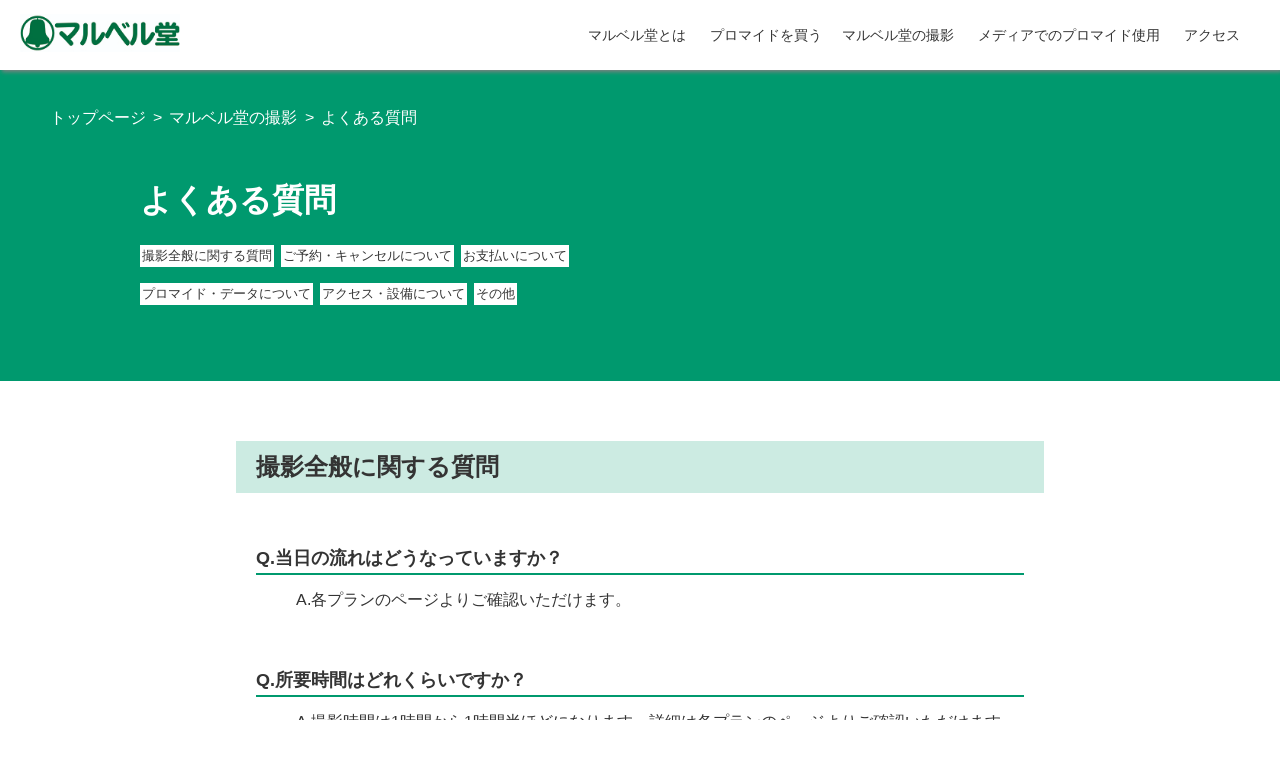

--- FILE ---
content_type: text/html
request_url: https://marubell.co.jp/bell/questions.html
body_size: 26815
content:
<!doctype html>
<html>
<head>
<meta charset="UTF-8">
<title>マルベル堂撮影 よくある質問</title>
<!-- レスポンシブStyleSheet -->
<link rel="stylesheet" media="(min-width: 640px)" href="questions.css">
<link rel="stylesheet" media="(max-width: 640px)" href="questions_m.css">	
	
<script src="https://code.jquery.com/jquery-2.2.4.js" integrity="sha256-iT6Q9iMJYuQiMWNd9lDyBUStIq/8PuOW33aOqmvFpqI=" crossorigin="anonymous"></script>

	<!-- inital scale -->
<meta name="viewport" content="width=device-width,initial-scale=1.0">

	<!-- Global site tag (gtag.js) - Google Analytics -->
<script async src="https://www.googletagmanager.com/gtag/js?id=G-VDP0BR1CMN"></script>
<script>
  window.dataLayer = window.dataLayer || [];
  function gtag(){dataLayer.push(arguments);}
  gtag('js', new Date());

  gtag('config', 'G-VDP0BR1CMN');
</script>
	
</head>
	

<body>
	

	
	
<div id="wrap">
<div class="pc">
	<header>
		<div class="title"><a href="index.html"><img src="img/img_01_top/marubelldo_logo.jpg"></a></div>
    <nav class="nav">
      <ul class="menu-group">
        <li class="menu-item"><a href="aboutus.html">マルベル堂とは</a> 
</li>        <li class="menu-item"><a href="promideshopping.html">プロマイドを買う</a>
		  			<div><ul>
               <li><a href="promideshopping.html">プロマイドの買い方一覧</a></li>
				<li><a href="promideshopping_shop.html">マルベル堂店舗で買う</a></li>
				<li><a href="promideshopping_catalog.html">カタログ通販</a></li>
				<li><a href="http://promide.com/" target="_blank">ネット通販サイト</a></li>
				<li><a href="promideshopping_combini.html">プロマイドのコンビニプリント</a></li>
            </ul> </div></li><li class="menu-item"><a href="promideshoot.html">マルベル堂の撮影</a>
		  			<div><ul>
               <li><a href="planlist.html">撮影プラン一覧</a></li>
				<li><a href="marubell80's.html">マルベル80'sプラン</a></li>
				<li><a href="marubell80's_retouch.html">マルベル80'sレタッチ付きプラン</a></li>
				<li><a href="kids80's.html">キッズも80'sプラン</a></li>
				<li><a href="artist.html">宣材写真撮影</a></li>
				<li><a href="jacketphoto.html">ポスター・ジャケ写</a></li>
				<li><a href="forcommercial.html">プロマイド撮影（芸能関係者）</a></li>
				<li><a href="familyphoto.html">家族写真</a></li>
<li><a href="commemorativephoto.html">記念写真</a></li>
				<li><a href="profile.html">プロフィール写真</a></li>
				<li><a href="memorialphoto.html">遺影撮影</a></li>
				  <li><a href="questions.html">よくある質問</a></li>
            </ul> </div></li>
		  
        <li class="menu-item"><a href="promideformedia.html">メディアでのプロマイド使用</a>
				</li>        <li class="menu-item"><a href="access.html">アクセス</a></li>
      </ul>
    </nav>	
	</header>	

<ol class="breadcrumb" itemscope itemtype="https://schema.org/BreadcrumbList">
  <li itemprop="itemListElement" itemscope
      itemtype="https://schema.org/ListItem">
    <a itemprop="item" href="index.html">
        <span itemprop="name">トップページ</span>
    </a>
    <meta itemprop="position" content="1" />
  </li>  <li itemprop="itemListElement" itemscope
      itemtype="https://schema.org/ListItem">
    <a itemprop="item" href="promideshoot.html">
        <span itemprop="name">マルベル堂の撮影</span>
    </a>
    <meta itemprop="position" content="2" />
  </li>

	 <li itemprop="itemListElement" itemscope
      itemtype="https://schema.org/ListItem">
    <a itemprop="item" href="questions.html">
        <span itemprop="name">よくある質問</span>
    </a>
    <meta itemprop="position" content="3" />
  </li>
	
</ol></div>
	
	
	
<div class="m">
	
<header>
    <div class="hamburger-menu">
	       <input type="checkbox" id="menu-btn-check">
        <label for="menu-btn-check" class="menu-btn"><span></span></label>
        <!--ここからメニュー-->
        <div class="menu-content">


	         <li class="parentsmenu">
			<a href="index.html">TOP</a></li>
			
			
				<li class="parentsmenu">
					<a href="aboutus.html">マルベル堂とは</a></li>
			
							<li class="parentsmenu">
					<a href="promideshopping.html">プロマイドを買う</a>
				<ul class="childmenu">
					<li><a href="promideshopping.html">プロマイド買い方一覧</a></li>
					<li><a href="promideshopping_shop.html">マルベル堂店舗で買う</a></li>
					<li><a href="promideshopping_catalog.html">カタログ通販で買う</a> </li>
				<li><a href="http://promide.com/" target="_blank">ネット通販で買う</a></li>
				<li><a href="promideshopping_combini.html">プロマイドのコンビニプリント</a> </li></ul></li>				<li class="parentsmenu"><a href="promideshoot.html">大人気プロマイド撮影</a>
				<ul class="childmenu">

				<li><a href="promideshoot.html">撮影トップページ</a></li>
				<li><a href="planlist.html">撮影プラン一覧</a></li>
				<li><a href="marubell80's.html">マルベル80'sプラン</a></li>
				<li><a href="marubell80's_retouch.html">マルベル80'sレタッチ付きプラン</a></li>
				<li><a href="kids80's.html">キッズも80'sプラン</a></li>
				<li><a href="artist.html">宣材写真撮影</a></li>
				<li><a href="jacketphoto.html">ポスター・ジャケ写</a></li>
				<li><a href="forcommercial.html">プロマイド撮影（芸能関係者）</a></li>
				<li><a href="familyphoto.html">家族写真</a></li>
				<li><a href="commemorativephoto.html">記念写真</a></li>
				<li><a href="profile.html">プロフィール写真</a></li>
				<li><a href="memorialphoto.html">遺影撮影</a></li>
				  <li><a href="questions.html">よくある質問</a></li>
</ul></li>
			
							<li class="parentsmenu">
					<a href="promideformedia.html">メディアでのプロマイド使用</a></li>
							
			
			<li class="parentsmenu">
				<a href="access.html">アクセス</a></li>
			
					<li class="parentsmenu">
				<a href="volunteer.html">ボランティア活動</a></li>
			
			<li class="parentsmenu">
				<a href="https://www.amazon.co.jp/stores/%E3%83%9E%E3%83%AB%E3%83%99%E3%83%AB%E5%A0%82/page/4C0C67BF-7AFC-4B72-9D82-A6056567F7BC?ref_=ast_bln" target="_blank">Amazon 公式ストア</a></li>
		
			<div class="header_contact">
					<h3>お問い合わせはこちら</h3>
	<h3>sinnaka@marubell.co.jp</h3>
	<h3>03-3844-1445</h3>
        </div></div>
        <!--ここまでメニュー-->

    </div>
	
	
</header></div>
</div>
<div class="top_title">
	<h1>よくある質問</h1>
	
<div class="pc">
	<ul class="top_title_items">
	<a href="#item1"><li>撮影全般に関する質問</li></a>
	<a href="#item2"><li>ご予約・キャンセルについて</li></a>
	<a href="#item3"><li>お支払いについて</li></a>
	<!--<a href="#item4"><li>マルベル80'sの衣装について</li></a>--></ul>
	<ul class="top_title_items">
	<a href="#item5"><li>プロマイド・データについて</li></a>
	<a href="#item6"><li>アクセス・設備について</li></a>
	<a href="#item7"><li>その他</li></a>
		</ul></div>
	
<!--
<div class="m">
	<ul class="top_title_items">
	<a href="#item1"><li>撮影全般に関する質問</li></a>
		<a href="#item2"><li>お支払いについて</li></a></ul>
	
	<ul class="top_title_items">
	<a href="#item3"><li>データについて</li></a>
		<a href="#item4"><li>マルベル80'sについて</li></a></ul>	
	
	<ul class="top_title_items">
	<a href="#item5"><li>家族写真について</li></a>
		<a href="#item6"><li>プロフィール写真について</li></a></ul>
	
	<ul class="top_title_items">
	<a href="#item7"><li>ポスター・ジャケ写撮影について</li></a>
	<a href="#item8"><li>遺影撮影について</li></a>
		</ul></div>-->
</div>
	
	<!--<div class="m">
			<ul class="top_title_items">
	<a href="#item1"><li>撮影全般に関する質問</li></a>
		<a href="#item2"><li>お支払いについて</li></a>
	<a href="#item3"><li>データについて</li></a>
		<a href="#item4"><li>マルベル80'sについて</li></a>
			<a href="#item5"><li>家族写真について</li></a>
		<a href="#item6"><li>プロフィール写真について</li></a>
	<a href="#item7"><li>ポスター・ジャケ写撮影について</li></a>
	<a href="#item8"><li>遺影撮影について</li></a></ul>

	</div>-->
	
	
	<div class="contents1" id="item1">
	<h2>撮影全般に関する質問</h2>

	<dl>
	<dt>当日の流れはどうなっていますか？</dt><dd>各プランのページよりご確認いただけます。</dd>
	<dt>所要時間はどれくらいですか？</dt><dd>撮影時間は1時間から1時間半ほどになります。詳細は各プランのページよりご確認いただけます。</dd>
	<dt>持ち物はありますか？</dt><dd>特にございません。小物・衣装の持ち込みなど可能です。</dd>
	<dt>背景の色は希望できますか？</dt><dd>基本的にカメラマンがお客様の衣装にあった背景をチョイスします。特別ご希望がある場合はスタッフにお申し付けください。</dd>
	<dt>ポーズの指示はありますか？</dt><dd>カメラマンからポーズの指示がございます。</dd>
	<dt>商業利用・二次使用はできますか？</dt><dd>プロマイド販売などの商用利用をご希望の方は<a href="forcommercial.html">プロマイド撮影（芸能関係者向け）</a>をご利用ください。グッズ、ポスター、ジャケ写製作のような商用利用をご希望の方は<a href="jacketphoto.html">ジャケ写・ポスター撮影プラン</a>をご利用ください。それ以外のプランでの商用利用・二次利用はできません。</dd>
	<dt>撮影風景を配信したい</dt><dd>マルベル80'sプランなどで撮影風景の配信などをされる場合は撮影代別途5,500円を頂戴しております。ご希望の場合はご予約時にメールでお知らせください。</dd>
		<dt>撮影風景をスマホや動画で撮ることは可能ですか？</dt><dd>可能です。</dd>
		<dt>人数制限はありますか？</dt><dd>ございません。</dd>
		<dt>撮影時見学者の同伴は可能ですか？</dt><dd>6名まで可能です。</dd>
		<dt>予約時間より早めにスタジオ入ることは可能ですか？</dt><dd>基本的にご遠慮いただいております。</dd>
		<dt>予約時間に遅れても撮影は可能ですか？</dt><dd>可能ですが撮影時間が短くなることをご了承ください。</dd>
		<dt>ヘアメイクはつきますか？</dt><dd>ヘアメイクは通常お客様自身で行っていただいております。<br>ヘアメイクのご利用をご希望される場合は、外部からヘアメイクアップアーティストを派遣いたします。1名につき別途16,500円（税込）いただいております。ご利用の場合はお早めにご連絡ください。</dd>

	</dl>

		</div>
	
	<div class="contents1" id="item2">
	<h2>ご予約・キャンセルについて</h2>

	<dl>
	<dt>撮影の予約はどのようにしたらいいですか？</dt><dd><a href="https://airrsv.net/marubellstudio/calendar">予約フォーム</a>又はお電話（03-3844-1445）メール（marubelldo1921@icloud.com）でご予約いただけます。</dd>
	<dt>予約のステータスが仮予約から予約確定に変わらない</dt><dd>仮予約受付時にこちらから質問事項のメールをお送りしております。メールご返信いただき次第ご予約の確定となります。質問事項のメールが届いていない場合は、お手数ですが迷惑メールフォルダ内をご確認いただいた上でマルベル堂までお問い合わせください。</dd>
	<dt>予約はいつまでにすればいいですか？</dt><dd>通常撮影日の1週間前まで受け付けております。予約フォームの枠が空いていれば当日のご予約も可能です。</dd>
	<dt>撮影の予約はどのくらい前から可能ですか？</dt><dd>撮影予定日の12ヶ月前から可能です。</dd>
	<dt>予約のキャンセルや変更はどうしたらいいですか？</dt><dd>予約フォームの予約管理画面から、又はお電話（03-3844-1445）メール（marubelldo1921@icloud.com）でご連絡ください。<br>なお、当日キャンセルのキャンセル料は撮影代の100%を頂戴しております。</dd>
	<!--<dt>キャンセル料はかかりますか？</dt><dd>基本的にいただいておりません。</dd>--></dl>
</div>
	
		<div class="contents1" id="item3">
		<h2>料金・支払い方法について</h2>
		<dl>
		<dt>支払い方法は現金のみですか？</dt><dd>現金のほかクレジットカード・QRコード決済、交通系ICなど、各種キャッシュレス決済で承っております。</dd>
		<dt>領収書の発行は可能ですか？</dt><dd>可能です。</dd>
		<dt>支払いのタイミングは？</dt><dd>通常撮影終了後にお支払いいただいております。</dd>

			</dl></div>
	


		<div class="contents1" id="item4">
		<h2>マルベル80'sの衣装について</h2>
		<dl>
		<dt>衣装は貸し出しは何着までですか？</dt><dd>2パターンまで貸出しております。<!--3着目からは+5,500円（税込）で貸出しております。（事前予約が必要です）--></dd>
		<dt>小物、衣装の持ち込みは可能ですか？</dt><dd>可能です。ただし、撮影できる衣装は2パターンまでとなります。</dd>
		<dt>友達、カップルで着れるお揃いの衣装はありますか？</dt><dd>ございます。セーラー服や学ラン、80‘ｓ風のスタジャンなど、お揃いのものを数着ご用意しております。</dd>
		<dt>衣装のサイズはどれくらいまでありますか？</dt><dd>衣装はXLサイズまでご用意してあります。靴も男女大きめのもののご用意がございます。</dd>
		<dt>衣装の画像を事前に送って欲しい</dt><dd>衣装イメージの事前送付は行っておりません。</dd>
		</dl></div>
	
		
	<div class="contents1" id="item5">
		<h2>プロマイド・データについて</h2>
		<dl>
		<dt>プロマイド・データの受け取りはいつですか？</dt><dd>当日お渡しいたします。<br>なお、マルベル80'sレタッチ付きプランに関しては当日または翌日以降のお渡しになります。</dd>
		<dt>プロマイド・DVDの焼き増しは可能ですか？</dt><dd>プロマイドは1枚385円（税込）、DVDは1枚2,200円（税込）で焼き増しいたします。</dd>
		<dt>プリントするプロマイドは選べますか？</dt><dd>基本的にスタッフが厳選したものをプリントいたします。</dd>
		<dt>データのお渡し方法は何がありますか？</dt><dd>DVD・お客様お持ち込みのUSBメモリ・オンラインストレージ・LINE・AirDropからお選びいただけます。<br>なお、マルベル80'sレタッチ付きプランに関してはQRコードまたはオンラインストレージでのお渡しになります。</dd>
		<dt>データの受け取り方法によって画質に差はありますか？</dt><dd>LINEでのお渡しのみ画質が多少下がりますが、拡大しても気にならない程度です。</dd>
		<dt>データの拡張子は何ですか？</dt><dd>jpegになります。</dd>
		<dt>データの容量はどのくらいになりますか？</dt><dd>500MB~1GBほどを想定していただければ大丈夫です。</dd>
		<dt>オンラインストレージはどのような受け取り方法ですか？</dt><dd>当スタジオではギガファイル便を使用しております。撮影終了後にメールにてURLをお送りいたします。そちらにアクセスの上、パソコンやスマートフォンにデータを直接ダウンロードしていただけます。</dd>
		<dt>記念写真のアルバムの受け取りはいつですか？</dt><dd>プリントの番号をご連絡いただいてから1ヶ月以内に納品いたします。お急ぎの場合はご相談ください。</dd>				
		</dl></div>
	
		
	<div class="contents1" id="item6">
	<h2>アクセス・設備について</h2>
	<dl>
		<dt>最寄駅からの案内地図はありますか？</dt><dd><a href="access.html">アクセス</a>のページをご確認ください。</dd>
	   <dt>駐車場はありますか？</dt><dd>ございません。 お近くのコインパーキングをご利用ください。</dd>
		<dt>メイクルームはありますか？</dt>
		<dd>ございます。完全貸切となっておりますので撮影予約時間内はご自由にお使いいただけます。</dd>
		<dt>どのようなアメニティーがありますか？</dt><dd>ティッシュ・ウェットティッシュ・綿棒・コットン・クレンジングシートなどをご自由にお使いいただけます。</dd>
		<dt>ドライヤー・ヘアアイロンはありますか</dt><dd>ございます。ご利用をご希望の場合は当日スタッフにお申し付けください。</dd>
		<dt>車椅子での利用は可能ですか？</dt><dd>車椅子の方も大丈夫です。スタジオ入り口に3段ほどの階段がございます。3階スタジオまではエレベーターでお越しいただけます。</dd>
		
		</dl></div>
	
	<div class="contents1" id="item7">
		<h2>その他</h2>

	<dl>
		<dt>出張撮影は可能ですか？</dt><dd>お電話（03-3844-1445）又はメール（marubelldo1921@icloud.com）でお問い合わせください。</dd>
		<dt>予約の前にスタジオの見学はできますか？</dt><dd>他のお客様のご予約が入っていない時間帯で見学いただけます。ご予約が必要になりますので、お電話（03-3844-1445）又はメール（marubelldo1921@icloud.com）でお問い合わせください。</dd>
		<!--<dt>ペットと一緒に撮影は可能ですか？</dt><dd>?</dd>-->
		</dl></div>
	

	

	<div class="last-contents">


		<div class="reservation">
	<div class="pc"><a href="https://airrsv.net/marubellstudio/calendar" target="_blank"><h1>ご予約　RESERVATION</h1></a></div>
	<div class="m"><a href="https://airrsv.net/marubellstudio/calendar" target="_blank"><h1>ご予約<br>RESERVATION</h1></a></div>
		
		</div>
	
	<div class="inside-image">
	<h2>スタジオ完全貸切・メイクルーム完備</h2>
		<div class="pc"><img src="img/img_04promideshoot/img_04promideshoot_11_1.png" alt="スタジオ内のイメージ"></div>
				<div class="m"><img src="img/img_04promideshoot/img_04promideshoot_11_1_m.png" alt="スタジオ内のイメージ"></div></div>
	
		<div class="studio-access">
		<div class="contents_titile">
	<h2>スタジオへのアクセス</h2></div>
	<div class="mapandinfo">
		<iframe src="https://www.google.com/maps/embed?pb=!1m18!1m12!1m3!1d3239.617167372048!2d139.79143815051515!3d35.7110373800901!2m3!1f0!2f0!3f0!3m2!1i1024!2i768!4f13.1!3m3!1m2!1s0x60188ec0ac0d33b7%3A0x53a575efb557431!2z44CSMTExLTAwMzQg5p2x5Lqs6YO95Y-w5p2x5Yy66Zu36ZaA77yR5LiB55uu77yR77yU4oiS77yW!5e0!3m2!1sja!2sjp!4v1656088192048!5m2!1sja!2sjp" width="500" height="300" style="border:0;" allowfullscreen="" loading="lazy" referrerpolicy="no-referrer-when-downgrade"></iframe>
	
	<p>〒111-0034<br>
東京都台東区雷門 1-14-6 黒澤ビル3F<br>＊スタジオの場所は店舗と異なります
<br><br>
都営浅草線浅草駅A4出口から徒歩5分<br>
銀座線浅草駅2番出口から徒歩5分<br>
東武線浅草駅　正面改札口から徒歩10分<br>
TX浅草駅　A1出口から徒歩10分</p></div></div>
	
	
	</div>	
	
		
<!-- フッター開始 -->	
<div class="pc">

<footer id="footer04" class="outer-block footer">
	<div class="サイトマップ">
			<h2>サイトマップ</h2></div>
	
	
      <div class="inner-block">
        <div class="cont">
			
		
			
          <div class="cont-item">
            <div class="nav">
              <div class="ttl"><a href="index.html"><span>TOP</span></a></div>
              <ul>
                <li><a href="news_archive.html">新着情報</a></li>
              </ul>
             
			  </div>
			
			<div class="nav">
				<div class="ttl"><a href="access.html"><span>店舗情報</span></a></div>
			  <ul>
                <li><a href="access.html">マルベル堂へのアクセス</a></li>
                <li><a href="access.html">スタジオへのアクセス</a></li>
				  
              </ul>
			  </div>
			  
			  
			          <div class="nav">
						 <div class="ttl"><a href="aboutus.html"><span>マルベル堂とは</span></a></div>
              <ul>
                <li><a href="aboutus.html">プロマイドとは</a></li>
              </ul>
             
			  </div> 
			</div>
			  
 
	
			
			   <div class="cont-item">
            <div class="nav">
				<div class="ttl"><a href="promideshopping.html"><span>プロマイドを買う</span></a></div>
              <ul>
                <li><a href="promideshopping_shop.html">マルベル堂店舗で買う</a></li>
				 <li><a href="promideshopping_catalog.html">カタログ通販</a></li>
				<li><a href="http://promide.com/" target="_blank">インターネット通販</a></li>
				<li><a href="promideshopping_combini.html">コンビニプリント</a></li>
              </ul>
             
			  </div>               <div class="nav"> <div class="ttl"><a href="volunteer.html"><span>ボランティア</span></a></div> <ul> <li><a href="volunteer.html">回想レクリエーション</a></li> </ul> </div>
			
			
			</div>        <div class="cont-item">
            <div class="nav">
				<div class="ttl"><a href="promideshoot.html"><span>マルベル堂の撮影</span></a></div>
              <ul>
  <li><a href="planlist.html">撮影プラン一覧</a></li>
				<li><a href="marubell80's.html">マルベル80'sプラン</a></li>
				<li><a href="marubell80's_retouch.html">マルベル80'sレタッチ付きプラン</a></li>
				<li><a href="kids80's.html">キッズも80'sプラン</a></li>
				<li><a href="artist.html">宣材写真撮影</a></li>
				<li><a href="jacketphoto.html">ポスター・ジャケ写</a></li>
				<li><a href="forcommercial.html">プロマイド撮影（芸能関係者）</a></li>
				<li><a href="familyphoto.html">家族写真</a></li>
				<li><a href="commemorativephoto.html">記念写真</a></li>
				<li><a href="IDphoto.html">証明写真</a></li>
				<li><a href="profile.html">プロフィール写真</a></li>
				<li><a href="memorialphoto.html">遺影撮影</a></li>
				  <li><a href="questions.html">よくある質問</a></li>
				</ul>
             
			  </div></div>
			
			
        <div class="cont-item">
            <div class="nav">
				<div class="ttl"><a href="promideformedia.html"><span>メディアでのプロマイド使用</span></a></div>
              <ul>
                <li><a href="promideformedia.html">ご使用までの流れ</a></li>
				<li><a href="http://marubell.co.jp/cgi-def/admin/C-101/101-3/postmail.html" target="_blank">申請フォーム</a></li>
              </ul>
             
			  </div>
			
			
  <div class="nav">
              <div class="ttl"><a href="http://marubell.co.jp/" target="_blank"><span>会社概要</span></a></div>
              <ul>
                <li><a href="http://marubell.co.jp/misuzu/index.html" target="_blank">宅配弁当のみすず亭</a></li>
				<li><a href="http://marubell.co.jp/restaurant-bell/" target="_blank">レストランベル</a></li>
              </ul>
             
			  </div>	
			
			
  <div class="nav">
              <div class="ttl"><a href="https://www.amazon.co.jp/stores/%E3%83%9E%E3%83%AB%E3%83%99%E3%83%AB%E5%A0%82/page/4C0C67BF-7AFC-4B72-9D82-A6056567F7BC?ref_=ast_bln" target="_blank"><span>Amazon</span></a></div> 
	                <ul>
                <li><a href="https://www.amazon.co.jp/stores/%E3%83%9E%E3%83%AB%E3%83%99%E3%83%AB%E5%A0%82/page/4C0C67BF-7AFC-4B72-9D82-A6056567F7BC?ref_=ast_bln" target="_blank">マルベル堂公式ストア</a></li>
              </ul>
			  </div>	</div>
			  
	
          </div>
        </div>
	
	<div class="SNS">
	<a href="https://twitter.com/smart800" target="_blank"><p>X</p></a>
		<a href="https://www.instagram.com/marubelldo_official/" target="_blank"><p>Instagram</p></a>		<a href="https://ameblo.jp/marubelldou/" target="_blank"><p>Staff Blog</p></a>

   
      <div class="copyright">
Copyright(C)2022 Marubelldo,Allright Reserved.
      </div>
    </footer></div>

	

<!-- フッター終了 -->


	<div class="m">
<!-- モバイル フッター開始 -->	
	


<footer id="footer_m">
	
			
			
  <div class="footer_m_nav">
              <ul>
				 <li><a href="http://marubell.co.jp/" target="_blank"><span>会社概要</span></a></li>
                <li><a href="http://marubell.co.jp/misuzu/index.html" target="_blank">宅配弁当のみすず亭</a></li>
				<li><a href="http://marubell.co.jp/restaurant-bell/" target="_blank">レストランベル</a></li>
				   <li><a href="https://www.amazon.co.jp/stores/%E3%83%9E%E3%83%AB%E3%83%99%E3%83%AB%E5%A0%82/page/4C0C67BF-7AFC-4B72-9D82-A6056567F7BC?ref_=ast_bln" target="_blank">Amazon マルベル堂公式ストア</a></li>
              </ul>
             
			  </div>	
			
	
	
	<div class="SNS">
	<a href="https://twitter.com/smart800" target="_blank"><p>X</p></a>
		<a href="https://www.instagram.com/marubelldo_official/" target="_blank"><p>Instagram</p></a>
		<a href="https://ameblo.jp/marubelldou/" target="_blank"><p>Staff Blog</p></a></div>

   
      <div class="copyright">
Copyright(C)2022 Marubelldo,Allright Reserved.
      </div>
    </footer>
</div>
	
<!-- モバイル フッター終了 -->	</div>
	
</div>		
	

<script>
	//フェードイン用のコードです
	$(function(){
		$(window).on('load scroll', function() {
			$(".show").each(function() {
				var winScroll = $(window).scrollTop();
				var winHeight = $(window).height();
				var scrollPos = winScroll + (winHeight * 0.9);
				if($(this).offset().top < scrollPos) {
					$(this).css({opacity: 1, transform: 'translate(0, 0)'});
				}
			});
		});
	});
	//フェードイン用のコードはここまでです

	</script>
	

<script>

    $(function(){

  $('a[href^="#"]').click(function(){

    var speed = 700;

    var href= $(this).attr("href");

    var target = $(href == "#" || href == "" ? 'html' : href);

    var position = target.offset().top;

    $("html, body").animate({scrollTop:position}, speed, "swing");

    return false;

  });

});

</script>
	
</body>
	

	
	
	

	
	
	
</html>

--- FILE ---
content_type: text/css
request_url: https://marubell.co.jp/bell/questions.css
body_size: 7076
content:
@charset "UTF-8";
/* CSS Document */
@import url(http://fonts.googleapis.com/earlyaccess/notosansjapanese.css);

/* PC用CSS */
@media print , screen and (min-width : 640px ){

	
body {
font-family: 'Noto Sans Japanese', sans-serif;
font-weight: 500;
margin-right: auto;
margin-left : auto;
text-align: center;
width:100%;
min-width: 640px;
max-width: 100%;
overflow-x: hidden;
-webkit-text-size-adjust: 100%; 
color:#343434;
}

	p{
		font-weight: 400;
	line-height: 35px;
	font-size: 14px;
	}

	  #wrap{ margin-right: auto; margin-left: auto; text-align: center; width: 100%; } a { text-decoration: none; color: #343434; } .m{ display: none; } 



	header {
  position: fixed;  top: 0px;
  display: flex;
  width: 100%;
  height: 70px;
  background-color:#fff;
  box-shadow:2px 2px 4px gray;
  align-items: center;
  z-index: 50;
}
 

.breadcrumb {
  margin: 0;
	padding-top: 100px;
	padding-bottom: 100px;
padding-left: 50px;
  list-style: none;
	text-align: left;
	position: absolute;
}

.breadcrumb li {
  display: inline;/*横に並ぶように*/
  list-style: none;



	
}

.breadcrumb li:after {/* >を表示*/
  content: '>';
  padding: 0 0.2em;
  color: #fff;
}

.breadcrumb li:last-child:after {
  content: '';
}

.breadcrumb li a {
  text-decoration: none;
  color: #fff;/*色*/

}

.breadcrumb li a:hover {
  text-decoration: underline;
}
		
	
.title {
  margin-right: auto;
	padding: 10px 20px 10px 20px;
}
	
	.title img{
		width: 10em;
	}
	.menu-group{
	margin: 30px;
	}
.menu-item {
  list-style: none;
  display: inline-block;
  padding: 10px;
 font-size: 0.9em;
}
	
/*submenu*/
	
	.menu-item ul{
		padding-left: 0 ;
	}ul > li > div { background:#00996E; border-top: 1; border-radius: 10px 10px 10px 10px; box-shadow: 1 1 1 1px; display: none; margin: 0; margin-top: 5px; opacity: 0; position: absolute; z-index: 10; width: 300px; visibility: hidden; -webkit-transiton: opacity 0.2s; transition: opacity 0.2s; line-height: normal; }
 ul > li:hover > div {
	display: block;
	opacity: 1;
	visibility: visible;
	font-weight:lighter;
	color: black;
	font-size: 1em;
	

	
}
ul > li > div ul > li {
	display: block;	}
	
ul > li > div ul > li > a {
	display: block;
	padding: 10px 10px 10px 10px;
	text-decoration: none;
	list-style: none;
	position: relative;
		z-index: 0;
	color: #fff;
	font-weight: 300;


	
}
ul > li > div ul > li:hover > a {
	opacity: 0.4;
}
	
 
}

.top_title{
	padding-top: 150px;
	padding-bottom:  60px;
	padding-left: 140px;
	background: #00996E;
	color: #fff;
}

.top_title h1{
	position: relative;
	text-align: left;

}

.top_title_items{
	display: flex;
	margin-left: 0;
	padding-left: 0;
}


.top_title_items ul{
	margin-right: auto;
	margin-left: auto;
	text-align: center;
	justify-content: center;
	display: flex;
	margin-bottom: 0px;
	

}

.top_title_items li{
	margin-bottom: 0px;
	background: #fff;
	color: #343434;
	font-size: 13px;
	padding: 2px;
	margin-right: 7px;
	list-style: none;
	white-space: nowrap;


	
}




.contents1{
	padding-top: 40px; 
	padding-bottom: 40px;
	margin-right: auto;
	margin-left: auto;
	text-align: center;
}

.contents1 h2{

	width: 60%;
	margin-right: auto;
	margin-left: auto;
	text-align: left;
	padding: 10px 20px;
	background: rgba(0,153,110,0.20);

	

}



dl{
	padding-bottom: 30px;
	width: 60%;
	margin-right: auto;
	margin-left: auto;
	text-align: center;
}
dt {
	text-align: left;
	font-size: 18px;
	list-style:none;
	padding-left: 0;
	line-height: 30px;
	font-weight: 600;
	margin-top: 50px;
	border-bottom: 2px solid rgba(0,153,110,1.00);
	
}
dd {
	text-align: left;
	font-size: 16px;
	list-style:none;
	padding-left: 0;
	line-height: 30px;
	font-weight: 400;
	padding-top: 10px;
}

dt:before{
	content: "Q.";
    	
}

dd:before{
	content: "A.";
}

dd a{
	color: rgba(32,90,200,1.00);
	border-bottom: solid 1px ;
}



.qanda{
		background: #D1428F;
padding: 3px;
	margin-top: 0px;
	margin-bottom: 0px;
	line-height: normal;
}
.qanda h3{
	color:#fff;}

.qanda:hover{
	filter: brightness(0.9);
}


.reservation{
background: #F7C624;
padding: 50px;
	margin-top: 0px;
	margin-bottom: 0px;
	line-height: normal;
}
.reservation h1{
	color:#343434;
font-size: 50px;}

.reservation:hover{
	filter: brightness(0.9);
}

.inside-image{
  margin-right: auto;
	margin-left: auto;
	text-align: center;
	padding-bottom: 100px;
	padding-top: 80px;
	
	
}

.inside-image img{
	width:80%;
	padding-top: 50px;
}

.studio-access{
  margin-right: auto;
	margin-left: auto;
	text-align: center;
	padding-bottom: 40px;
	padding-top: 80px;
	background: #00996E;
	color: #fff;

	
}

.mapandinfo{
	display: flex;
	justify-content: center;
	vertical-align: middle;
	margin-bottom: 100px;
	align-items: center;
	padding-top: 50px;
}

.mapandinfo iflame{


}

.mapandinfo p{
	text-align: left;
	margin-left: 30px;
	line-height: 30px;
	font-size: 15px;
	padding-bottom: 0px;
	
	margin-bottom: 0px;

}


/* フェードイン用のCSS */

/* 上からフェードイン */
.slide-top {
	opacity: 0;
	transform: translate(0, -20px);
	transition: all 1s ease-out;
 }

/* 下からフェードイン */
.slide-bottom {
	opacity: 0;
	transform: translate(0, 30px);
	transition: all 0.5s ease-out;
 }

 /* 左からフェードイン */
.slide-left {
	opacity: 0;
	transform: translate(-20px, 0);
	transition: all 1s ease-out;
 }

/* 右からフェードイン */
.slide-right {
	opacity: 0;
	transform: translate(20px, 0);
	transition: all 1s ease-out;
 }


/*フッター開始*/
#footer04 { 
	background: #343434; 
	margin-right: auto; 
	margin-left: auto; 
	text-align: center; 
	padding-bottom: 150px; 
	padding-top: 55px; 
	padding-right: 100px; 
	padding-left: 100px; 
	color:#fff; 
	line-height: normal; }



#footer04 .cont {
  display: -webkit-box;
  display: -webkit-flex;
  display: -ms-flexbox;
  display: flex;
  padding: 0px 0 40px;
  margin-right: auto;
	margin-left: auto;
	text-align: center;

}

#footer04 .cont-item {
  display: inline-block;
  width: calc(100% / 4);
}

#footer04 .nav a {
  display: block;
  color: #fff;
  font-weight: 300;
	text-align: center;
}

#footer04 .nav .ttl a{
  display: block;
  margin-top: 40px;
  font-size: 17px;
  font-weight: 500;
  color: #fff;


	
  



}

#footer04 .nav .ttl:first-child {
  margin-top: 0;
}

#footer04 .nav .ttl + .ttl {
  margin-top: 10px;
}

#footer04 .nav ul {
  display: block;
  font-size: 12px;
  line-height: 2;
  text-align: left;
   padding-left: 0;
	margin-top: 10px;
}

#footer04 .nav li {
  display: block;
  font-size: 14px;
  line-height: 2;
border-bottom: solid 0.5px #fff;
margin-right: 20px;
	margin-left: 20px;



}

#footer04 .nav li:first-child {
  margin-top: 0;
}

#footer04 .nav li ul {
  margin: 0 0 0 2em;
}

#footer04 .nav li li {
  position: relative;
}

#footer04 .SNS p{
	padding-top: 30px;
	display: inline-flex;
	justify-content: center;
	margin: 10px;
	line-height: 25px;
	
}

#footer04 .SNS a p{
	color: #343434;
	padding: 10px;
	background: #fff;
	width: 90px;
	border-radius: 50px;
}

#footer04 .SNS a p:hover{
	color: #fff;
	background: #343434; 
}

#footer04 .copyright{
	padding-top: 30px;
	color: #fff;
}




--- FILE ---
content_type: text/css
request_url: https://marubell.co.jp/bell/questions_m.css
body_size: 6221
content:
@charset "UTF-8";
/* CSS Document */
@import url(http://fonts.googleapis.com/earlyaccess/notosansjapanese.css);


/* スマートフォン用CSS */
@media screen and (max-width: 639px) {
 
/*キーフレームアニメーション開始*/
@keyframes RightToLeft {
0% {
    opacity: 0;/* 透明 */
    transform: translateX(50px);/* X軸方向に50px */
}
100% {
    opacity: 1;/* 不透明 */
    transform: translateX(0);/* X軸方向に0px */
}
}
/*キーフレームアニメーション終了*/
	
	
img{
max-width: 100%;
height: auto;
width /***/:auto;
}
	

body{
	font-family: 'Noto Sans Japanese', sans-serif;
	width:100%;
	margin-left: auto;
	margin-right: auto;
	text-align: center;
	margin-top: 0;
	margin-bottom: 0;
	color: #343434;
	background:#fff;
	line-height: 0;}

	a{
		color: #343434;
		text-decoration: none;
	}

#wrap{
	width: 100%;
	margin: 0 auto;
	text-align: center;
}
	
	.pc{
		display: none;
	}
	
	.breadcrumb{
		display: none;
	}
	.cp_navi{
		display: none;
	}
	
	
	.menu-btn {
    position: fixed;
    top: 10px;
    right: 10px;
    display: flex;
    height: 60px;
    width: 60px;
    justify-content: center;
    align-items: center;
    z-index: 90;
    background-color: #00996E;
	border-radius: 50px;
}
.menu-btn span,
.menu-btn span:before,
.menu-btn span:after {
    content: '';
    display: block;
    height: 3px;
    width: 25px;
    border-radius: 3px;
    background-color: #ffffff;
    position: absolute;
}
.menu-btn span:before {
    bottom: 8px;
}
.menu-btn span:after {
    top: 8px;
}
	
#menu-btn-check:checked ~ .menu-btn span {
    background-color: #00996E;/*メニューオープン時は真ん中の線を透明にする*/
}
#menu-btn-check:checked ~ .menu-btn span::before {
    bottom: 0;
    transform: rotate(45deg);
}
#menu-btn-check:checked ~ .menu-btn span::after {
    top: 0;
    transform: rotate(-45deg);
}
	
#menu-btn-check {
    display: none;
}

.menu-content {
	padding-top: 70px;
    width: 100%;
    height: 100%;
    position: fixed;
    top: 0;
    left: 100%;/*leftの値を変更してメニューを画面外へ*/
    z-index: 80;
    background-color:  #00996E;
    transition: all 0.5s;/*アニメーション設定*/
}
	
	.parentsmenu{
		line-height: 0;
		margin-right: auto;
		margin-left: auto;
		margin-bottom: 20px;
		text-align: center;
		color: #01996E;
		list-style: none;
		font-weight: 600;
		padding:20px 0px 20px;
		width: 80%;
		background: #fff;
		border-radius: 50px;
	}
	
	.parentsmenu a{
		color: #01996E;
		text-decoration: none;
	}
	
	.childmenu{
		color: #fff;
		list-style: none;
		padding-left: 0;
		padding-bottom: 0;
 	    line-height: 30px;
		display: none;
		font-weight: 400;
		margin-top: 40px;
		font-size: 13px;
		transition: all 0.5s;/*アニメーション設定*/

	}
	
	.childmenu a{
		color: #01996E;
		list-style: none;
		padding-left: 0;
	}
	
	.parentsmenu:hover .childmenu{
display: block;
transition: all 0.5s;/*アニメーション設定*/

	}
	

#menu-btn-check:checked ~ .menu-content {
    left: 0;/*メニューを画面内へ*/
}

#menu-btn-check:checked ~ .menu-content {
    left: 0;/*メニューを画面内へ*/
}	header .header_contact{
		font-size: 0.8em;
		color: #fff;
		text-align: center;
		line-height: 1em;
		margin-top: 2em;
	}
	
	.header_contact a{
		color: #fff;
	}

	
		.top_title{
		color: #fff;
		font-size: 0.8em;
			padding: 5em 2em 1em;
			background:  rgba(0,153,110,1.00);
			margin-bottom: 2em;
			
	}
	
	.top_title h1{
		text-align: left;
		line-height: 1.3em;
	}
	.top_title h3{
		text-align: left;
		line-height: 0;
	}
	
	.top_title_items{
	display: flex;
	margin-left: 0;
	padding-left: 0;
}


.top_title_items ul{
	margin-right: auto;
	margin-left: auto;
	text-align: center;
	justify-content: center;
	display: flex;
	
}

.top_title_items li{
	background: #fff;
	color: #343434;
	font-size: 14px;
	padding: 1em;
	margin-right: 7px;
	list-style: none;
	white-space: nowrap;


	
}

	
	.contents1{
		padding: 1em 2em 0em;
	}
	.contents1 h2{
		font-size: 18px;
		background:  rgba(0,153,110,0.2);
		line-height: 1.5em;
		margin-bottom: 2em;
	}
	

	.contents1 dl{
		text-align:left;
	
	
	}
	
	.contents1 dt{
		line-height: 1.5em;
		font-size: 15px;
		margin-top: 2em;
		border-bottom: solid 2px rgba(0,153,110,1.00);
		padding-bottom: 0.5em;
			font-weight: 600;
		
	}
	
	
	.contents1 dd{
		line-height: 1.5em;
		font-size: 14px;
		padding: 0.5em 0em;
		margin-left: 0;
		
	}
	
	dd a{
	color: rgba(32,90,200,1.00);
	border-bottom: solid 1px ;
}

	

	.reservation{
		background: #F7C624;
		padding: 0.5em;
		line-height: 2.5em;
	}
	
	.reservation:hover{
		filter: brightness(0.9);
	}
	
	.inside-image{
		padding: 1em;
	}
	.inside-image h2{
		font-size: 20px;
		margin :2em 0;
		
	}	.studio-access{
		padding: 2.5em 1em;
		background: #00996E;
		color: #fff;
	}
	
	.studio-access h2{
		font-size: 20px;
		margin: 2em 0em;
	}
	
	.studio-access iframe{
		width: 18em;
	}	.studio-access p{
		font-size: 14px;
		line-height: 1.5em;
		margin-top: 1.5em;
	}
	
	



	#footer_m{
		background: #343434;
		color: #fff;
		margin-right: auto;
		margin-left: auto;
		text-align:center;
		padding: 2em;
		line-height: 2em;
		font-size: 0.9em;
		font-weight: 600;

	}
	
	#footer_m a{
		color: #fff;

	}
	
	#footer_m .footer_m_nav ul{
	list-style: none;
	padding-left: 0;
		line-height: 1.5em;
		margin-bottom: 2em;
}
	
	#footer_m .footer_m_nav ul li{
		margin: 0.7em;
		font-weight: 300;
	}
	
	#footer_m .SNS{
		padding: 0em;
	}
	
	#footer_m .SNS a p{
		background: #fff;
		color: #343434;
		line-height: 2em;
		margin: 1em;
		border-radius: 3em;
	}
	
	#footer_m .copyright{
		margin-top: 1em;
		font-weight: 300;
		font-size: 0.5em;
	}
/* フェードイン用のCSS */

/* 上からフェードイン */
.slide-top {
	opacity: 0;
	transform: translate(0, -20px);
	transition: all 1s ease-out;
 }

/* 下からフェードイン */
.slide-bottom {
	opacity: 0;
	transform: translate(0, 30px);
	transition: all 0.5s ease-out;
 }

 /* 左からフェードイン */
.slide-left {
	opacity: 0;
	transform: translate(-20px, 0);
	transition: all 1s ease-out;
 }

/* 右からフェードイン */
.slide-right {
	opacity: 0;
	transform: translate(20px, 0);
	transition: all 1s ease-out;
 }


	